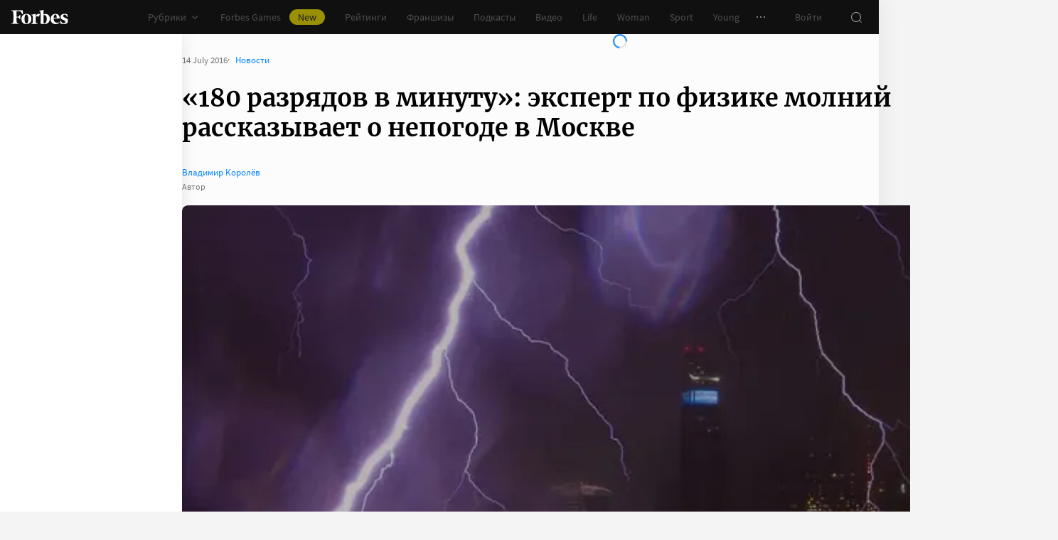

--- FILE ---
content_type: application/javascript; charset=utf-8
request_url: https://cdn.forbes.ru/_nuxt/Czuo8saF.js
body_size: 259
content:
import p from"./BM6-i6YP.js";import"./CKMnuAP3.js";import"./kLQUmaL-.js";import"./NCDM2jdN.js";import"./BIvjx17u.js";import"./DrYSEuz-.js";import"./CSI4SjNC.js";import"./CH-pQm5Q.js";import"./BInR1_GQ.js";import"./D8yT2F1l.js";import"./CtAphh_4.js";import"./DlrtLHNO.js";import"./yesXzsyX.js";import"./Ceo4Mrjt.js";import"./7xMzpbF3.js";import"./BecWe8of.js";import"./BYX_e7U5.js";import"./DJsnX3jh.js";import"./hFiIU4J_.js";import"./BDA4wZOK.js";import"./CVHOcF5x.js";import"./wR71xRA1.js";import"./CjvSga4R.js";import"./BLpgHtgx.js";import"./Bmwu_XRi.js";import"./BOTKSgIx.js";import"./DL1aGrRc.js";import"./CoHLcHDJ.js";import"./04D1vcC5.js";import"./CjCiOH_R.js";import"./Ds14LueP.js";import"./BckdQNqp.js";import"./FuJWx5xj.js";import"./B-qKfD-l.js";import"./Bf1jjQDW.js";import"./CQtecaSW.js";import"./CnW8bfgA.js";import"./K0LAuQTN.js";import"./BvaAM1oM.js";import"./D3MJd_ax.js";import"./B-HSGmeY.js";import"./B_Mr4xeV.js";import"./C0kS1ytB.js";import"./D_ZVK2wm.js";import"./BHdhCN_j.js";export{p as default};
